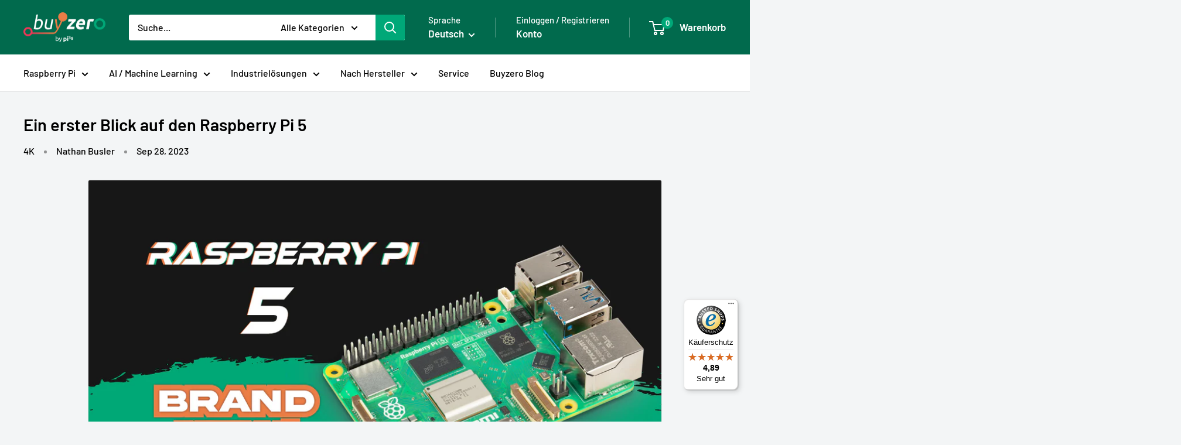

--- FILE ---
content_type: text/javascript
request_url: https://widgets.trustedshops.com/js/X2CD66DA3F433570966E8A44D49BF0C32.js
body_size: 1370
content:
((e,t)=>{const a={shopInfo:{tsId:"X2CD66DA3F433570966E8A44D49BF0C32",name:"buyzero.de",url:"buyzero.de",language:"de",targetMarket:"DEU",ratingVariant:"WIDGET",eTrustedIds:{accountId:"acc-a6444c4d-3a54-4266-abdc-77e8b3467d0a",channelId:"chl-20cfd042-99dc-4262-af2a-bfdaeb5d0133"},buyerProtection:{certificateType:"CLASSIC",certificateState:"PRODUCTION",mainProtectionCurrency:"EUR",classicProtectionAmount:100,maxProtectionDuration:30,plusProtectionAmount:2e4,basicProtectionAmount:100,firstCertified:"2019-06-19 09:15:45"},reviewSystem:{rating:{averageRating:4.89,averageRatingCount:64,overallRatingCount:1151,distribution:{oneStar:0,twoStars:0,threeStars:2,fourStars:3,fiveStars:59}},reviews:[{average:5,buyerStatement:"Mein PI 500+ war verfügbar und ultra schnell geleifert - alles prima - immer wieder gerne",rawChangeDate:"2025-12-18T10:26:53.000Z",changeDate:"18.12.2025",transactionDate:"11.12.2025"},{average:5,buyerStatement:"sehr gut",rawChangeDate:"2025-12-08T06:22:04.000Z",changeDate:"8.12.2025",transactionDate:"26.11.2025"},{average:5,buyerStatement:"Alles einwandfrei, jederzeit gerne wieder.",rawChangeDate:"2025-12-02T09:22:30.000Z",changeDate:"2.12.2025",transactionDate:"25.11.2025"}]},features:["GUARANTEE_RECOG_CLASSIC_INTEGRATION","SHOP_CONSUMER_MEMBERSHIP","DISABLE_REVIEWREQUEST_SENDING","MARS_EVENTS","MARS_REVIEWS","MARS_PUBLIC_QUESTIONNAIRE","MARS_QUESTIONNAIRE","REVIEWS_AUTO_COLLECTION"],consentManagementType:"OFF",urls:{profileUrl:"https://www.trustedshops.de/bewertung/info_X2CD66DA3F433570966E8A44D49BF0C32.html",profileUrlLegalSection:"https://www.trustedshops.de/bewertung/info_X2CD66DA3F433570966E8A44D49BF0C32.html#legal-info",reviewLegalUrl:"https://help.etrusted.com/hc/de/articles/23970864566162"},contractStartDate:"2018-08-10 00:00:00",shopkeeper:{name:"pi3g GmbH & Co. KG",street:"Zschochersche Allee 1",country:"DE",city:"Leipzig",zip:"04207"},displayVariant:"full",variant:"full",twoLetterCountryCode:"DE"},"process.env":{STAGE:"prod"},externalConfig:{trustbadgeScriptUrl:"https://widgets.trustedshops.com/assets/trustbadge.js",cdnDomain:"widgets.trustedshops.com"},elementIdSuffix:"-98e3dadd90eb493088abdc5597a70810",buildTimestamp:"2026-01-22T05:28:30.755Z",buildStage:"prod"},r=a=>{const{trustbadgeScriptUrl:r}=a.externalConfig;let n=t.querySelector(`script[src="${r}"]`);n&&t.body.removeChild(n),n=t.createElement("script"),n.src=r,n.charset="utf-8",n.setAttribute("data-type","trustbadge-business-logic"),n.onerror=()=>{throw new Error(`The Trustbadge script could not be loaded from ${r}. Have you maybe selected an invalid TSID?`)},n.onload=()=>{e.trustbadge?.load(a)},t.body.appendChild(n)};"complete"===t.readyState?r(a):e.addEventListener("load",(()=>{r(a)}))})(window,document);